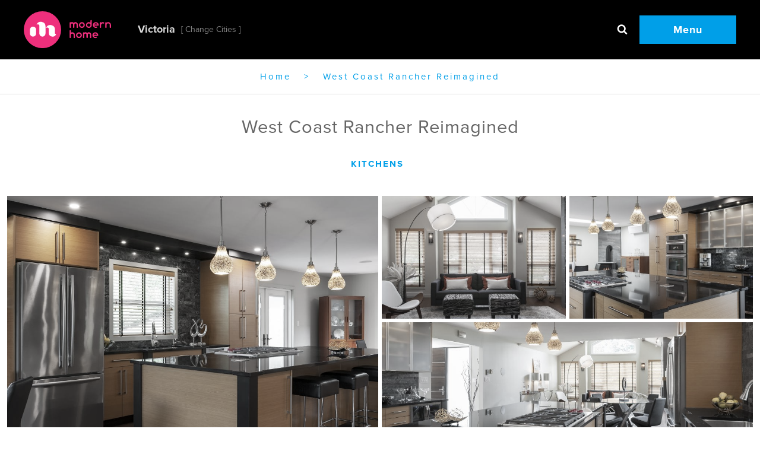

--- FILE ---
content_type: text/html; charset=UTF-8
request_url: https://victoria.modernhomemag.ca/west-coast-rancher-reimagined/
body_size: 15021
content:
<!doctype html>
<!--[if lt IE 7]><html lang="en-US" class="lt-ie9 lt-ie8 lt-ie7"><![endif]-->
<!--[if (IE 7)&!(IEMobile)]><html lang="en-US" class="lt-ie9 lt-ie8"><![endif]-->
<!--[if (IE 8)&!(IEMobile)]><html lang="en-US" class="lt-ie9"><![endif]-->
<!--[if gt IE 8]><!--> <html lang="en-US"><!--<![endif]-->

<head>
  <meta charset="utf-8">
<script type="text/javascript">
/* <![CDATA[ */
var gform;gform||(document.addEventListener("gform_main_scripts_loaded",function(){gform.scriptsLoaded=!0}),document.addEventListener("gform/theme/scripts_loaded",function(){gform.themeScriptsLoaded=!0}),window.addEventListener("DOMContentLoaded",function(){gform.domLoaded=!0}),gform={domLoaded:!1,scriptsLoaded:!1,themeScriptsLoaded:!1,isFormEditor:()=>"function"==typeof InitializeEditor,callIfLoaded:function(o){return!(!gform.domLoaded||!gform.scriptsLoaded||!gform.themeScriptsLoaded&&!gform.isFormEditor()||(gform.isFormEditor()&&console.warn("The use of gform.initializeOnLoaded() is deprecated in the form editor context and will be removed in Gravity Forms 3.1."),o(),0))},initializeOnLoaded:function(o){gform.callIfLoaded(o)||(document.addEventListener("gform_main_scripts_loaded",()=>{gform.scriptsLoaded=!0,gform.callIfLoaded(o)}),document.addEventListener("gform/theme/scripts_loaded",()=>{gform.themeScriptsLoaded=!0,gform.callIfLoaded(o)}),window.addEventListener("DOMContentLoaded",()=>{gform.domLoaded=!0,gform.callIfLoaded(o)}))},hooks:{action:{},filter:{}},addAction:function(o,r,e,t){gform.addHook("action",o,r,e,t)},addFilter:function(o,r,e,t){gform.addHook("filter",o,r,e,t)},doAction:function(o){gform.doHook("action",o,arguments)},applyFilters:function(o){return gform.doHook("filter",o,arguments)},removeAction:function(o,r){gform.removeHook("action",o,r)},removeFilter:function(o,r,e){gform.removeHook("filter",o,r,e)},addHook:function(o,r,e,t,n){null==gform.hooks[o][r]&&(gform.hooks[o][r]=[]);var d=gform.hooks[o][r];null==n&&(n=r+"_"+d.length),gform.hooks[o][r].push({tag:n,callable:e,priority:t=null==t?10:t})},doHook:function(r,o,e){var t;if(e=Array.prototype.slice.call(e,1),null!=gform.hooks[r][o]&&((o=gform.hooks[r][o]).sort(function(o,r){return o.priority-r.priority}),o.forEach(function(o){"function"!=typeof(t=o.callable)&&(t=window[t]),"action"==r?t.apply(null,e):e[0]=t.apply(null,e)})),"filter"==r)return e[0]},removeHook:function(o,r,t,n){var e;null!=gform.hooks[o][r]&&(e=(e=gform.hooks[o][r]).filter(function(o,r,e){return!!(null!=n&&n!=o.tag||null!=t&&t!=o.priority)}),gform.hooks[o][r]=e)}});
/* ]]> */
</script>

  <meta http-equiv="x-ua-compatible" content="ie=edge">
  <meta name="viewport" content="width=device-width, initial-scale=1">
  <style type="text/css">
    h1,
    h2,
    h3,
    h4,
    h5,
    h6,
    p,
    li,
    pre,
    blockquote,
    a,
    time,
    span,
    input,
    button,
    img {
      opacity: 0;
    }

    .mobile-primary-nav {
      position: fixed;
      right: 0%;
      -moz-transform: translateX(100%);
      -ms-transform: translateX(100%);
      -webkit-transform: translateX(100%);
      transform: translateX(100%);
    }

    #loader {
      -webkit-transform: translateX(100%);
      transform: translateX(100%);
    }

    .type-post.list img {
      min-width: 100%;
      display: block;
    }

    .slider .item {
      float: left;
    }

    .lazyload {
      -webkit-filter: sepia(50%);
      filter: sepia(50%);
    }

    select[name="site-switcher"] {
      border: 0;
      opacity: 0;
    }
  </style>
  
    <script>
    !function(){for(var n=0,i=["webkit","moz"],e=0;e<i.length&&!window.requestAnimationFrame;++e)window.requestAnimationFrame=window[i[e]+"RequestAnimationFrame"],window.cancelAnimationFrame=window[i[e]+"CancelAnimationFrame"]||window[i[e]+"CancelRequestAnimationFrame"];window.requestAnimationFrame||(window.requestAnimationFrame=function(i){var e=(new Date).getTime(),a=Math.max(0,16-(e-n)),o=window.setTimeout(function(){i(e+a)},a);return n=e+a,o}),window.cancelAnimationFrame||(window.cancelAnimationFrame=function(n){clearTimeout(n)})}();

function loadCSS(e,n,o,t){"use strict";var d=window.document.createElement("link"),i=n||window.document.getElementsByTagName("script")[0],r=window.document.styleSheets;return d.rel="stylesheet",d.href=e,d.media="only x",t&&(d.onload=t),i.parentNode.insertBefore(d,i),d.onloadcssdefined=function(e){for(var n,o=0;o<r.length;o++)r[o].href&&r[o].href===d.href&&(n=!0);n?e():setTimeout(function(){d.onloadcssdefined(e)})},d.onloadcssdefined(function(){d.media=o||"screen"}),d}
    </script>
  <meta name='robots' content='index, follow, max-image-preview:large, max-snippet:-1, max-video-preview:-1' />
	<style>img:is([sizes="auto" i], [sizes^="auto," i]) { contain-intrinsic-size: 3000px 1500px }</style>
	
	<!-- This site is optimized with the Yoast SEO plugin v24.7 - https://yoast.com/wordpress/plugins/seo/ -->
	<title>West Coast Rancher Reimagined &#8211; Modern Home Magazine</title>
	<link rel="canonical" href="https://victoria.modernhomemag.ca/west-coast-rancher-reimagined/" />
	<meta property="og:locale" content="en_US" />
	<meta property="og:type" content="article" />
	<meta property="og:title" content="West Coast Rancher Reimagined &#8211; Modern Home Magazine" />
	<meta property="og:description" content="&nbsp; &nbsp; &nbsp; &nbsp;" />
	<meta property="og:url" content="https://victoria.modernhomemag.ca/west-coast-rancher-reimagined/" />
	<meta property="og:site_name" content="Modern Home Magazine" />
	<meta property="article:published_time" content="2017-03-31T19:44:45+00:00" />
	<meta property="article:modified_time" content="2024-04-06T05:39:50+00:00" />
	<meta property="og:image" content="https://victoria.modernhomemag.ca/wp-content/uploads/2017/03/EFP0128-980x652.jpg" />
	<meta property="og:image:width" content="980" />
	<meta property="og:image:height" content="652" />
	<meta property="og:image:type" content="image/jpeg" />
	<meta name="author" content="Jody Beck" />
	<meta name="twitter:card" content="summary_large_image" />
	<meta name="twitter:image" content="https://victoria.modernhomemag.ca/app/uploads/2017/03/EFP0128.jpg" />
	<meta name="twitter:label1" content="Written by" />
	<meta name="twitter:data1" content="Jody Beck" />
	<script type="application/ld+json" class="yoast-schema-graph">{"@context":"https://schema.org","@graph":[{"@type":"WebPage","@id":"https://victoria.modernhomemag.ca/west-coast-rancher-reimagined/","url":"https://victoria.modernhomemag.ca/west-coast-rancher-reimagined/","name":"West Coast Rancher Reimagined &#8211; Modern Home Magazine","isPartOf":{"@id":"https://victoria.modernhomemag.ca/#website"},"datePublished":"2017-03-31T19:44:45+00:00","dateModified":"2024-04-06T05:39:50+00:00","author":{"@id":"https://victoria.modernhomemag.ca/#/schema/person/3822407ac94688e3169e4d9f2bd06d0b"},"breadcrumb":{"@id":"https://victoria.modernhomemag.ca/west-coast-rancher-reimagined/#breadcrumb"},"inLanguage":"en-US","potentialAction":[{"@type":"ReadAction","target":["https://victoria.modernhomemag.ca/west-coast-rancher-reimagined/"]}]},{"@type":"BreadcrumbList","@id":"https://victoria.modernhomemag.ca/west-coast-rancher-reimagined/#breadcrumb","itemListElement":[{"@type":"ListItem","position":1,"name":"Home","item":"https://victoria.modernhomemag.ca/"},{"@type":"ListItem","position":2,"name":"West Coast Rancher Reimagined"}]},{"@type":"WebSite","@id":"https://victoria.modernhomemag.ca/#website","url":"https://victoria.modernhomemag.ca/","name":"Modern Home Magazine","description":"A magazine featuring interior design projects, architecture and landscape design in Western Canada","potentialAction":[{"@type":"SearchAction","target":{"@type":"EntryPoint","urlTemplate":"https://victoria.modernhomemag.ca/search/{search_term_string}"},"query-input":{"@type":"PropertyValueSpecification","valueRequired":true,"valueName":"search_term_string"}}],"inLanguage":"en-US"},{"@type":"Person","@id":"https://victoria.modernhomemag.ca/#/schema/person/3822407ac94688e3169e4d9f2bd06d0b","name":"Jody Beck"}]}</script>
	<!-- / Yoast SEO plugin. -->


<link rel='dns-prefetch' href='//stats.wp.com' />
<script id="loadcss">
        var scripts = [];
      scripts.push('/wp-includes/css/dist/block-library/style.min.css');scripts.push('');scripts.push('');scripts.push('/wp-includes/js/mediaelement/wp-mediaelement.min.css');scripts.push('');scripts.push('');scripts.push('https://victoria.modernhomemag.ca/wp-content/mu-plugins/vendor/wpex/godaddy-launch/includes/Dependencies/GoDaddy/Styles/build/latest.css');scripts.push('https://victoria.modernhomemag.ca/wp-content/themes/mhv-2025/dist/styles/main.css');
        var asyncLoadCss = function() {for (var c in scripts) loadCSS( scripts[c], document.getElementById("loadcss") );};
        window.requestAnimationFrame(asyncLoadCss);
      </script>
      	<style>img#wpstats{display:none}</style>
		<link rel="icon" href="https://victoria.modernhomemag.ca/wp-content/uploads/2015/12/cropped-favicon-100x100.png" sizes="32x32" />
<link rel="icon" href="https://victoria.modernhomemag.ca/wp-content/uploads/2015/12/cropped-favicon-200x200.png" sizes="192x192" />
<link rel="apple-touch-icon" href="https://victoria.modernhomemag.ca/wp-content/uploads/2015/12/cropped-favicon-200x200.png" />
<meta name="msapplication-TileImage" content="https://victoria.modernhomemag.ca/wp-content/uploads/2015/12/cropped-favicon-309x309.png" />
  <noscript>
    <link rel="stylesheet" href="https://victoria.modernhomemag.ca/wp-content/themes/mhv-2025/dist/styles/main.css" media="screen">
    <style type="text/css">
      h1,
      h2,
      h3,
      h4,
      h5,
      h6,
      p,
      li,
      pre,
      blockquote,
      a,
      time,
      span,
      input,
      button,
      img {
        opacity: 1 !important;
      }
    </style>
  </noscript>
  <!--[if lt IE 9]>
    <script src="//cdnjs.cloudflare.com/ajax/libs/html5shiv/3.7.2/html5shiv.min.js"></script>
  <![endif]-->
  <script src="https://victoria.modernhomemag.ca/wp-content/themes/mhv-2025/vendor/lazysizes/lazysizes.min.js" defer async></script>
  <script src="https://victoria.modernhomemag.ca/wp-content/themes/mhv-2025/vendor/lazysizes/plugins/bgset/ls.bgset.min.js" defer async></script>
  <script id="mcjs">
    ! function(c, h, i, m, p) {
      m = c.createElement(h), p = c.getElementsByTagName(h)[0], m.async = 1, m.src = i, p.parentNode.insertBefore(m, p)
    }(document, "script", "https://chimpstatic.com/mcjs-connected/js/users/f8503ad4515af481edf2321fd/8caa320e18bd47b0384ed9f12.js");
  </script>
</head>
<body data-rsssl=1 class="wp-singular post-template-default single single-post postid-22471 single-format-standard wp-theme-mhv-2025 west-coast-rancher-reimagined not-front">
  <!--[if lt IE 9]>
      <div class="alert alert-warning">
        You are using an <strong>outdated</strong> browser. Please <a href="http://browsehappy.com/">upgrade your browser</a> to improve your experience.      </div>
  <![endif]-->
  <div class="l-page" role="document">
    <header class="l-region--header" role="banner">
  <div class="navbar-logo">
    <a class="navbar-brand" href="https://victoria.modernhomemag.ca/">
      <img width="147" class="logo-desktop" src="https://victoria.modernhomemag.ca/wp-content/themes/mhv-2025/dist/images/logo.svg" alt="Logo" />
      <img width="80" class="logo-mobile" src="https://victoria.modernhomemag.ca/wp-content/themes/mhv-2025/dist/images/logo-mobile.png" alt="Logo" />
    </a>
    <div class="site-switcher">
      <select name="site-switcher" class="site-switcher__select" aria-label="Select a city">
                              <option value="https://victoria.modernhomemag.ca" selected="selected">Victoria</option>
                                        <option value="https://vancouver.modernhomemag.ca" >Vancouver</option>
                                          </select>
    </div>
  </div>
  <div class="navbar-menu">
    <div class="search">
  <a class="search-box search-toggle" href="#"><i class="icon-search-find"></i></a>
  <form role="search" method="get" class="search-form form-inline" action="https://victoria.modernhomemag.ca/">
    <div class="input-group">
      <input type="search" value="" name="s" class="search-field form-control" placeholder="Search and be inspired">
      <button type="submit" class="search-submit search-box"><i class="icon-search-find"></i></button>
    </div>
  </form>
</div>
    <a class="menu-toggle" href="#mobile-primary-nav">Menu</a>
  </div>
</header>
<div id="breadcrumbs"><span><span><a href="https://victoria.modernhomemag.ca/">Home</a></span> &gt; <span class="breadcrumb_last" aria-current="page">West Coast Rancher Reimagined</span></span></div>
            <main class="main" role="main">
          
<header class="back">
  <div class="wrap">
          <h1>West Coast Rancher Reimagined</h1>
              <div class="tags">
          <a class="tag" href="https://victoria.modernhomemag.ca/tag/kitchens/">kitchens</a>
      </div>              </div>
</header>    <div class="gallery">
    <a class="item item-first" href="https://victoria.modernhomemag.ca/wp-content/uploads/2017/03/EFP9952-1024x682.jpg">
      <picture class="foreground bg"><!--[if IE 9]><video style="display: none;"><![endif]-->
<source data-srcset="https://victoria.modernhomemag.ca/wp-content/uploads/2017/03/EFP9952-250x250.jpg" media="(max-width:480px)">
<source data-srcset="https://victoria.modernhomemag.ca/wp-content/uploads/2017/03/EFP9952-250x250.jpg" media="(max-width:767px)">
<source data-srcset="https://victoria.modernhomemag.ca/wp-content/uploads/2017/03/EFP9952-500x500.jpg" media="(max-width:960px)">
<source data-srcset="https://victoria.modernhomemag.ca/wp-content/uploads/2017/03/EFP9952-500x500.jpg" media="(max-width:1024px)">
<source data-srcset="https://victoria.modernhomemag.ca/wp-content/uploads/2017/03/EFP9952-1000x1000.jpg" media="(max-width:1439px)">
<source data-srcset="https://victoria.modernhomemag.ca/wp-content/uploads/2017/03/EFP9952-1000x1000.jpg" media="(max-width:1900px)">
<source data-srcset="https://victoria.modernhomemag.ca/wp-content/uploads/2017/03/EFP9952-1000x1000.jpg" media="(min-width:1901px)">
<!--[if IE 9]></video><![endif]-->
<img src="[data-uri]" alt="image" title="" class="lazyload"></picture>
    </a>
                <div class="items item-second">
        <div class="top">
                                  <a class="item item-1" href="https://victoria.modernhomemag.ca/wp-content/uploads/2017/03/EFP9927-1024x681.jpg">
              <picture class="foreground bg"><!--[if IE 9]><video style="display: none;"><![endif]-->
<source data-srcset="https://victoria.modernhomemag.ca/wp-content/uploads/2017/03/EFP9927-100x100.jpg" media="(max-width:480px)">
<source data-srcset="https://victoria.modernhomemag.ca/wp-content/uploads/2017/03/EFP9927-100x100.jpg" media="(max-width:767px)">
<source data-srcset="https://victoria.modernhomemag.ca/wp-content/uploads/2017/03/EFP9927-250x250.jpg" media="(max-width:960px)">
<source data-srcset="https://victoria.modernhomemag.ca/wp-content/uploads/2017/03/EFP9927-500x500.jpg" media="(max-width:1024px)">
<source data-srcset="https://victoria.modernhomemag.ca/wp-content/uploads/2017/03/EFP9927-500x500.jpg" media="(max-width:1439px)">
<source data-srcset="https://victoria.modernhomemag.ca/wp-content/uploads/2017/03/EFP9927-500x500.jpg" media="(max-width:1900px)">
<source data-srcset="https://victoria.modernhomemag.ca/wp-content/uploads/2017/03/EFP9927-500x500.jpg" media="(min-width:1901px)">
<!--[if IE 9]></video><![endif]-->
<img src="[data-uri]" alt="image" title="" class="lazyload"></picture>
            </a>
                                  <a class="item item-2" href="https://victoria.modernhomemag.ca/wp-content/uploads/2017/03/EFP0060-1024x682.jpg">
              <picture class="foreground bg"><!--[if IE 9]><video style="display: none;"><![endif]-->
<source data-srcset="https://victoria.modernhomemag.ca/wp-content/uploads/2017/03/EFP0060-100x100.jpg" media="(max-width:480px)">
<source data-srcset="https://victoria.modernhomemag.ca/wp-content/uploads/2017/03/EFP0060-100x100.jpg" media="(max-width:767px)">
<source data-srcset="https://victoria.modernhomemag.ca/wp-content/uploads/2017/03/EFP0060-250x250.jpg" media="(max-width:960px)">
<source data-srcset="https://victoria.modernhomemag.ca/wp-content/uploads/2017/03/EFP0060-500x500.jpg" media="(max-width:1024px)">
<source data-srcset="https://victoria.modernhomemag.ca/wp-content/uploads/2017/03/EFP0060-500x500.jpg" media="(max-width:1439px)">
<source data-srcset="https://victoria.modernhomemag.ca/wp-content/uploads/2017/03/EFP0060-500x500.jpg" media="(max-width:1900px)">
<source data-srcset="https://victoria.modernhomemag.ca/wp-content/uploads/2017/03/EFP0060-500x500.jpg" media="(min-width:1901px)">
<!--[if IE 9]></video><![endif]-->
<img src="[data-uri]" alt="image" title="" class="lazyload"></picture>
            </a>
                    </div>
                      <div class="bottom">
                                        <a class="item" href="https://victoria.modernhomemag.ca/wp-content/uploads/2017/03/EFP0128-1024x681.jpg">
                <picture class="foreground bg"><!--[if IE 9]><video style="display: none;"><![endif]-->
<source data-srcset="https://victoria.modernhomemag.ca/wp-content/uploads/2017/03/EFP0128-250x125.jpg" media="(max-width:480px)">
<source data-srcset="https://victoria.modernhomemag.ca/wp-content/uploads/2017/03/EFP0128-250x125.jpg" media="(max-width:767px)">
<source data-srcset="https://victoria.modernhomemag.ca/wp-content/uploads/2017/03/EFP0128-1000x500.jpg" media="(max-width:960px)">
<source data-srcset="https://victoria.modernhomemag.ca/wp-content/uploads/2017/03/EFP0128-1000x500.jpg" media="(max-width:1024px)">
<source data-srcset="https://victoria.modernhomemag.ca/wp-content/uploads/2017/03/EFP0128-1000x500.jpg" media="(max-width:1439px)">
<source data-srcset="https://victoria.modernhomemag.ca/wp-content/uploads/2017/03/EFP0128-1000x500.jpg" media="(max-width:1900px)">
<source data-srcset="https://victoria.modernhomemag.ca/wp-content/uploads/2017/03/EFP0128-1000x500.jpg" media="(min-width:1901px)">
<!--[if IE 9]></video><![endif]-->
<img src="[data-uri]" alt="image" title="" class="lazyload"></picture>
              </a>
                        </div>
                </div>
          </div>
<article class="post-22471 post type-post status-publish format-standard hentry category-home-tours tag-kitchens hashtag-bath hashtag-decora-tile hashtag-furniture hashtag-harbour-city-kitchens hashtag-kitchen hashtag-step-one-design">
  <!-- <div class="entry-content sharing"> -->
   <!--  </div> -->
    
<div class="entry-content ">
  <p style="text-align: center;">Article by <a href="https://twitter.com/Michelleheslop4" target="_blank" rel="noopener">Michelle Heslop</a>. Photos by <a href="http://www.jodybeckphotography.com/" target="_blank" rel="noopener">Jody Beck</a>.</p>
<p>With their solid construction and efficient use of space, there&#8217;s a lot to love about single-story ranchers. A renewed interest in these low-slung homes has people drawn to their minimalist sensibility and one-floor living that allows them to age in place without downsizing. However, one glance at the tiny windows and claustrophobic rooms will tell you that these dated beauties have plenty to improve. Faced with pink walls, dated light fixtures and a dark European style kitchen, this retired couple wanted to step outside the design box to usher their rancher into the 21st-century. The style-savvy pair turned to Lisa Dunsmuir at <a href="http://www.steponedesign.ca/" target="_blank" rel="noopener">Step One Design</a> and <a href="http://harbourcitykitchens.com/" target="_blank" rel="noopener">Harbour City Kitchens</a> to help them transform their 2100-square-feet of main floor living.</p>
</div>
<div class="entry-content single-image wide">
  <figure>
    <picture class=""><!--[if IE 9]><video style="display: none;"><![endif]-->
<source data-srcset="https://victoria.modernhomemag.ca/wp-content/uploads/2017/03/EFP0184-667x1002.jpg" media="(max-width:480px)">
<source data-srcset="https://victoria.modernhomemag.ca/wp-content/uploads/2017/03/EFP0184-667x1002.jpg" media="(max-width:767px)">
<source data-srcset="https://victoria.modernhomemag.ca/wp-content/uploads/2017/03/EFP0184-960x1443.jpg" media="(max-width:960px)">
<source data-srcset="https://victoria.modernhomemag.ca/wp-content/uploads/2017/03/EFP0184-1024x1539.jpg" media="(max-width:1024px)">
<source data-srcset="https://victoria.modernhomemag.ca/wp-content/uploads/2017/03/EFP0184-1024x1539.jpg" media="(max-width:1439px)">
<source data-srcset="https://victoria.modernhomemag.ca/wp-content/uploads/2017/03/EFP0184-1024x1539.jpg" media="(max-width:1900px)">
<source data-srcset="https://victoria.modernhomemag.ca/wp-content/uploads/2017/03/EFP0184-1024x1539.jpg" media="(min-width:1901px)">
<!--[if IE 9]></video><![endif]-->
<img src="[data-uri]" alt="image" title="" class="lazyload"></picture>
      </figure>
</div>

<div class="entry-content ">
  <p>Set in a beautiful location surrounded by trees, the first step was to bring down walls to reunite the home with natural light. Dunsmuir describes the homeowners as the perfect clients: &#8220;full of energy, youthfulness and willing to think outside the box. I appreciated their design sensibility and willingness to take a leap because their house was really in need of some love. Our goal was to create a warmth and energy suitable for clients accustomed to a more traditional style but ready to experiment with a more modern open concept.&#8221;</p>
</div>
<section class="content-block buttons ">
  <div class="entry-content">
            <div class="btn-layout-wrap">
                  <a class="btn"  target='_blank' href="http://harbourcitykitchens.com/" >Visit Harbour City Kitchens</a>              </div>
  </div>
</section>
<div class="entry-content single-image wide">
  <figure>
    <picture class=""><!--[if IE 9]><video style="display: none;"><![endif]-->
<source data-srcset="https://victoria.modernhomemag.ca/wp-content/uploads/2017/03/EFP0319-667x444.jpg" media="(max-width:480px)">
<source data-srcset="https://victoria.modernhomemag.ca/wp-content/uploads/2017/03/EFP0319-667x444.jpg" media="(max-width:767px)">
<source data-srcset="https://victoria.modernhomemag.ca/wp-content/uploads/2017/03/EFP0319-960x639.jpg" media="(max-width:960px)">
<source data-srcset="https://victoria.modernhomemag.ca/wp-content/uploads/2017/03/EFP0319-1024x681.jpg" media="(max-width:1024px)">
<source data-srcset="https://victoria.modernhomemag.ca/wp-content/uploads/2017/03/EFP0319-1024x681.jpg" media="(max-width:1439px)">
<source data-srcset="https://victoria.modernhomemag.ca/wp-content/uploads/2017/03/EFP0319-1024x681.jpg" media="(max-width:1900px)">
<source data-srcset="https://victoria.modernhomemag.ca/wp-content/uploads/2017/03/EFP0319-1024x681.jpg" media="(min-width:1901px)">
<!--[if IE 9]></video><![endif]-->
<img src="[data-uri]" alt="image" title="" class="lazyload"></picture>
      </figure>
</div>

<div class="entry-content ">
  <p>To create drama and a wow-factor welcome, Dunsmuir designed a spacious and inviting entrance in natural materials including frosted glass door panels to let in diffused natural light without compromising privacy and a unique fireplace and surround built into the storage unit by Harbour City Kitchens. To visually distinguish the entrance in the open plan, in lieu of an entry carpet, Dunsmuir incorporated a tile inlay in the wood flooring. The entry fireplace was a unique move to provide a warm welcome and enhance the home&#8217;s sense of warmth that the clients requested.</p>
</div>
<div class="entry-content single-image wide">
  <figure>
    <picture class=""><!--[if IE 9]><video style="display: none;"><![endif]-->
<source data-srcset="https://victoria.modernhomemag.ca/wp-content/uploads/2017/03/FalaisePl1008_3-667x500.jpg" media="(max-width:480px)">
<source data-srcset="https://victoria.modernhomemag.ca/wp-content/uploads/2017/03/FalaisePl1008_3-667x500.jpg" media="(max-width:767px)">
<source data-srcset="https://victoria.modernhomemag.ca/wp-content/uploads/2017/03/FalaisePl1008_3-960x720.jpg" media="(max-width:960px)">
<source data-srcset="https://victoria.modernhomemag.ca/wp-content/uploads/2017/03/FalaisePl1008_3-1024x768.jpg" media="(max-width:1024px)">
<source data-srcset="https://victoria.modernhomemag.ca/wp-content/uploads/2017/03/FalaisePl1008_3-1024x768.jpg" media="(max-width:1439px)">
<source data-srcset="https://victoria.modernhomemag.ca/wp-content/uploads/2017/03/FalaisePl1008_3-1024x768.jpg" media="(max-width:1900px)">
<source data-srcset="https://victoria.modernhomemag.ca/wp-content/uploads/2017/03/FalaisePl1008_3-1024x768.jpg" media="(min-width:1901px)">
<!--[if IE 9]></video><![endif]-->
<img src="[data-uri]" alt="image" title="" class="lazyload"></picture>
      </figure>
</div>
<div class="entry-content single-image wide">
  <figure>
    <picture class=""><!--[if IE 9]><video style="display: none;"><![endif]-->
<source data-srcset="https://victoria.modernhomemag.ca/wp-content/uploads/2017/03/EFP0128-667x444.jpg" media="(max-width:480px)">
<source data-srcset="https://victoria.modernhomemag.ca/wp-content/uploads/2017/03/EFP0128-667x444.jpg" media="(max-width:767px)">
<source data-srcset="https://victoria.modernhomemag.ca/wp-content/uploads/2017/03/EFP0128-960x639.jpg" media="(max-width:960px)">
<source data-srcset="https://victoria.modernhomemag.ca/wp-content/uploads/2017/03/EFP0128-1024x681.jpg" media="(max-width:1024px)">
<source data-srcset="https://victoria.modernhomemag.ca/wp-content/uploads/2017/03/EFP0128-1024x681.jpg" media="(max-width:1439px)">
<source data-srcset="https://victoria.modernhomemag.ca/wp-content/uploads/2017/03/EFP0128-1024x681.jpg" media="(max-width:1900px)">
<source data-srcset="https://victoria.modernhomemag.ca/wp-content/uploads/2017/03/EFP0128-1024x681.jpg" media="(min-width:1901px)">
<!--[if IE 9]></video><![endif]-->
<img src="[data-uri]" alt="image" title="" class="lazyload"></picture>
      </figure>
</div>

<div class="entry-content ">
  <div class="freebirdFormviewerViewItemsItemItemHeader">Conceptually speaking, the couple wanted to create a contemporary space with subtle touches of Asian influence, particularly in the kitchen with a teak and black marble pairing. &#8220;Lisa provided us with concept drawings which got us started with cabinets and millwork,&#8221; says <a href="http://harbourcitykitchens.com/about-us/" target="_blank" rel="noopener">Antony Scott</a> from <a href="http://harbourcitykitchens.com/" target="_blank" rel="noopener">Harbour City Kitchens.</a> We are always very involved in the design process because, like any reno, unforeseen challenges surface along the way — appliance specs, layout, plumbing. Assembling all the various pieces often means we have to rearrange elements in order to fit it all together to create a natural flow. For this project, we used Cabinet Vision software which produces a final confirmation drawing that helps instill client confidence.&#8221;</div>
</div>
<div class="entry-content single-image wide">
  <figure>
    <picture class=""><!--[if IE 9]><video style="display: none;"><![endif]-->
<source data-srcset="https://victoria.modernhomemag.ca/wp-content/uploads/2017/03/EFP9967-667x1018.jpg" media="(max-width:480px)">
<source data-srcset="https://victoria.modernhomemag.ca/wp-content/uploads/2017/03/EFP9967-667x1018.jpg" media="(max-width:767px)">
<source data-srcset="https://victoria.modernhomemag.ca/wp-content/uploads/2017/03/EFP9967-960x1466.jpg" media="(max-width:960px)">
<source data-srcset="https://victoria.modernhomemag.ca/wp-content/uploads/2017/03/EFP9967-1024x1564.jpg" media="(max-width:1024px)">
<source data-srcset="https://victoria.modernhomemag.ca/wp-content/uploads/2017/03/EFP9967-1024x1564.jpg" media="(max-width:1439px)">
<source data-srcset="https://victoria.modernhomemag.ca/wp-content/uploads/2017/03/EFP9967-1024x1564.jpg" media="(max-width:1900px)">
<source data-srcset="https://victoria.modernhomemag.ca/wp-content/uploads/2017/03/EFP9967-1024x1564.jpg" media="(min-width:1901px)">
<!--[if IE 9]></video><![endif]-->
<img src="[data-uri]" alt="image" title="" class="lazyload"></picture>
      </figure>
</div>

<div class="entry-content ">
  <p>Eschewing the quintessential west coast white kitchen cabinetry for a more timeless colour palette, the couple paired horizontal grain teak cabinets with Cambrian Black Quartz countertops for a classic feel with a contemporary edge. Black Zebrano marble backsplash runs the height of the wall for visual impact. &#8220;All the home&#8217;s elements were selected to reflect the dynamic personalities of the clients,&#8221; says Dunsmuir.</p>
</div>
<div class="entry-content single-image wide">
  <figure>
    <picture class=""><!--[if IE 9]><video style="display: none;"><![endif]-->
<source data-srcset="https://victoria.modernhomemag.ca/wp-content/uploads/2017/03/EFP9952-667x444.jpg" media="(max-width:480px)">
<source data-srcset="https://victoria.modernhomemag.ca/wp-content/uploads/2017/03/EFP9952-667x444.jpg" media="(max-width:767px)">
<source data-srcset="https://victoria.modernhomemag.ca/wp-content/uploads/2017/03/EFP9952-960x639.jpg" media="(max-width:960px)">
<source data-srcset="https://victoria.modernhomemag.ca/wp-content/uploads/2017/03/EFP9952-1024x682.jpg" media="(max-width:1024px)">
<source data-srcset="https://victoria.modernhomemag.ca/wp-content/uploads/2017/03/EFP9952-1024x682.jpg" media="(max-width:1439px)">
<source data-srcset="https://victoria.modernhomemag.ca/wp-content/uploads/2017/03/EFP9952-1024x682.jpg" media="(max-width:1900px)">
<source data-srcset="https://victoria.modernhomemag.ca/wp-content/uploads/2017/03/EFP9952-1024x682.jpg" media="(min-width:1901px)">
<!--[if IE 9]></video><![endif]-->
<img src="[data-uri]" alt="image" title="" class="lazyload"></picture>
      </figure>
</div>

<div class="entry-content ">
  <p>&#8220;The clients wanted a kitchen built to last so we used birch plywood box construction cabinets and dovetailed maple for the drawers. The owners wanted to go with high-end cases and hardware so we used quarter cut teak that we put together horizontally. We built an engineered veneer door with painted black accents on the kicks, island posts and crown moulding for visual impact,&#8221; adds Scott.</p>
</div>
<div class="entry-content single-image wide">
  <figure>
    <picture class=""><!--[if IE 9]><video style="display: none;"><![endif]-->
<source data-srcset="https://victoria.modernhomemag.ca/wp-content/uploads/2017/03/EFP9880-667x444.jpg" media="(max-width:480px)">
<source data-srcset="https://victoria.modernhomemag.ca/wp-content/uploads/2017/03/EFP9880-667x444.jpg" media="(max-width:767px)">
<source data-srcset="https://victoria.modernhomemag.ca/wp-content/uploads/2017/03/EFP9880-960x639.jpg" media="(max-width:960px)">
<source data-srcset="https://victoria.modernhomemag.ca/wp-content/uploads/2017/03/EFP9880-1024x681.jpg" media="(max-width:1024px)">
<source data-srcset="https://victoria.modernhomemag.ca/wp-content/uploads/2017/03/EFP9880-1024x681.jpg" media="(max-width:1439px)">
<source data-srcset="https://victoria.modernhomemag.ca/wp-content/uploads/2017/03/EFP9880-1024x681.jpg" media="(max-width:1900px)">
<source data-srcset="https://victoria.modernhomemag.ca/wp-content/uploads/2017/03/EFP9880-1024x681.jpg" media="(min-width:1901px)">
<!--[if IE 9]></video><![endif]-->
<img src="[data-uri]" alt="image" title="" class="lazyload"></picture>
      </figure>
</div>

<div class="entry-content ">
  <p>Exposed wood beams emphasize the living area&#8217;s vaulted ceilings and bring a rustic quality to the contemporary living area. Scott built a wood mantel to tie in with the ceiling beams and create a display space that would overshadow the tv area.</p>
</div>
<div class="entry-content single-image wide">
  <figure>
    <picture class=""><!--[if IE 9]><video style="display: none;"><![endif]-->
<source data-srcset="https://victoria.modernhomemag.ca/wp-content/uploads/2017/03/EFP0143-667x444.jpg" media="(max-width:480px)">
<source data-srcset="https://victoria.modernhomemag.ca/wp-content/uploads/2017/03/EFP0143-667x444.jpg" media="(max-width:767px)">
<source data-srcset="https://victoria.modernhomemag.ca/wp-content/uploads/2017/03/EFP0143-960x639.jpg" media="(max-width:960px)">
<source data-srcset="https://victoria.modernhomemag.ca/wp-content/uploads/2017/03/EFP0143-1024x681.jpg" media="(max-width:1024px)">
<source data-srcset="https://victoria.modernhomemag.ca/wp-content/uploads/2017/03/EFP0143-1024x681.jpg" media="(max-width:1439px)">
<source data-srcset="https://victoria.modernhomemag.ca/wp-content/uploads/2017/03/EFP0143-1024x681.jpg" media="(max-width:1900px)">
<source data-srcset="https://victoria.modernhomemag.ca/wp-content/uploads/2017/03/EFP0143-1024x681.jpg" media="(min-width:1901px)">
<!--[if IE 9]></video><![endif]-->
<img src="[data-uri]" alt="image" title="" class="lazyload"></picture>
      </figure>
</div>

<div class="entry-content ">
  <p>Scott concludes that &#8220;the results really exceeded the client&#8217;s vision — we managed to attain the modern look they wanted with the warmth of natural elements — overall, the project was a success.&#8221;</p>
</div>
<section class="content-block buttons ">
  <div class="entry-content">
            <div class="btn-layout-wrap">
                  <a class="btn"  target='_blank' href="http://harbourcitykitchens.com/" >Visit Harbour City Kitchens</a>              <a class="btn"   href="tel:250.652.5200" >250.652.5200</a>              </div>
  </div>
</section>

<div class="entry-content ">
  <ul>
<li>Kitchen and Millwork: <a href="http://harbourcitykitchens.com/" target="_blank" rel="noopener">Harbour City Kitchens</a></li>
<li>Interior Design: Lisa Dunsmuir, <a href="http://www.steponedesign.ca/about-lisa-dunsmuir-interior-designer-victoria-bc/" target="_blank" rel="noopener">Step One Design</a></li>
<li>Countertops: <a href="http://floform.com/" target="_blank" rel="noopener">Floform</a></li>
<li>Kitchen fixtures: <a href="http://www.theensuitevictoria.com/" target="_blank" rel="noopener">The Ensuite Bath &amp; Kitchen Centre</a></li>
<li>Appliances: <a href="http://www.trailappliances.com/" target="_blank" rel="noopener">Trail Appliances</a></li>
<li>Flooring: <a href="http://fuzzywuzzycarpets.ca/" target="_blank" rel="noopener">Fuzzy Wuzzy Carpets</a></li>
<li>Lighting: <a href="http://mclarenlighting.com/" target="_blank" rel="noopener">Mclaren Lighting</a></li>
<li>Stools: <a href="http://scandesigns.com/" target="_blank" rel="noopener">Scan Designs</a></li>
<li>Backsplash Tile: <a href="https://www.decoratile.com/" target="_blank" rel="noopener">Decora Tile</a></li>
<li>Living Room Fireplace: <a href="https://arkathome.ca/" target="_blank" rel="noopener">Ark at Home</a></li>
<li>Mantle: <a href="http://harbourcitykitchens.com/" target="_blank" rel="noopener">Harbour City Kitchens</a></li>
<li>Fireplace Tile: <a href="https://www.decoratile.com/" target="_blank" rel="noopener">Decora Tile</a></li>
<li>Front Entry Fireplace: <a href="https://arkathome.ca/" target="_blank" rel="noopener">Ark at Home</a></li>
<li>Tile: <a href="https://www.decoratile.com/" target="_blank" rel="noopener">Decora Tile</a></li>
</ul>
</div>
    </article>
          <section class="listing related">
        <h3>Related Articles</h3>
        <div class="item-list">
                      
<div class="has-hero item list swiper-slide post-31034 post type-post status-publish format-standard hentry category-home-tours tag-renovation hashtag-bath hashtag-furniture hashtag-kitchen hashtag-knot-in-a-box">
  <article>
    <figure>
      <a href="https://victoria.modernhomemag.ca/reaching-new-heights/">
        <picture class=""><!--[if IE 9]><video style="display: none;"><![endif]-->
<source data-srcset="https://victoria.modernhomemag.ca/wp-content/uploads/2018/09/DSC8633-309x309.jpg" media="(max-width:480px)">
<source data-srcset="https://victoria.modernhomemag.ca/wp-content/uploads/2018/09/DSC8633-309x309.jpg" media="(max-width:767px)">
<source data-srcset="https://victoria.modernhomemag.ca/wp-content/uploads/2018/09/DSC8633-309x309.jpg" media="(max-width:960px)">
<source data-srcset="https://victoria.modernhomemag.ca/wp-content/uploads/2018/09/DSC8633-309x309.jpg" media="(max-width:1024px)">
<source data-srcset="https://victoria.modernhomemag.ca/wp-content/uploads/2018/09/DSC8633-309x309.jpg" media="(max-width:1439px)">
<source data-srcset="https://victoria.modernhomemag.ca/wp-content/uploads/2018/09/DSC8633-309x309.jpg" media="(max-width:1900px)">
<source data-srcset="https://victoria.modernhomemag.ca/wp-content/uploads/2018/09/DSC8633-309x309.jpg" media="(min-width:1901px)">
<!--[if IE 9]></video><![endif]-->
<img src="https://victoria.modernhomemag.ca/wp-content/uploads/2018/09/DSC8633-30x30.jpg" alt="Home Tours - Reaching New Heights" title="" class="lazyload"></picture>
      </a>
    </figure>
    <header>
      <h3>
        <a href="https://victoria.modernhomemag.ca/reaching-new-heights/">
          Reaching New Heights        </a>
      </h3>
                            <a class="tag" href="https://victoria.modernhomemag.ca/tag/renovation/">renovation</a>
                      </header>
  </article>
</div>
                      
<div class="has-hero item list swiper-slide post-35824 post type-post status-publish format-standard hentry category-home-tours tag-custom-home hashtag-bath hashtag-furniture hashtag-kitchen hashtag-mclellan-co">
  <article>
    <figure>
      <a href="https://victoria.modernhomemag.ca/mersey-acres/">
        <picture class=""><!--[if IE 9]><video style="display: none;"><![endif]-->
<source data-srcset="https://victoria.modernhomemag.ca/wp-content/uploads/2020/02/A80A051D-1D88-463B-A959-5ECBF9E35203-309x309.jpeg" media="(max-width:480px)">
<source data-srcset="https://victoria.modernhomemag.ca/wp-content/uploads/2020/02/A80A051D-1D88-463B-A959-5ECBF9E35203-309x309.jpeg" media="(max-width:767px)">
<source data-srcset="https://victoria.modernhomemag.ca/wp-content/uploads/2020/02/A80A051D-1D88-463B-A959-5ECBF9E35203-309x309.jpeg" media="(max-width:960px)">
<source data-srcset="https://victoria.modernhomemag.ca/wp-content/uploads/2020/02/A80A051D-1D88-463B-A959-5ECBF9E35203-309x309.jpeg" media="(max-width:1024px)">
<source data-srcset="https://victoria.modernhomemag.ca/wp-content/uploads/2020/02/A80A051D-1D88-463B-A959-5ECBF9E35203-309x309.jpeg" media="(max-width:1439px)">
<source data-srcset="https://victoria.modernhomemag.ca/wp-content/uploads/2020/02/A80A051D-1D88-463B-A959-5ECBF9E35203-309x309.jpeg" media="(max-width:1900px)">
<source data-srcset="https://victoria.modernhomemag.ca/wp-content/uploads/2020/02/A80A051D-1D88-463B-A959-5ECBF9E35203-309x309.jpeg" media="(min-width:1901px)">
<!--[if IE 9]></video><![endif]-->
<img src="https://victoria.modernhomemag.ca/wp-content/uploads/2020/02/A80A051D-1D88-463B-A959-5ECBF9E35203-30x30.jpeg" alt="Home Tours - Mersey Acres" title="" class="lazyload"></picture>
      </a>
    </figure>
    <header>
      <h3>
        <a href="https://victoria.modernhomemag.ca/mersey-acres/">
          Mersey Acres        </a>
      </h3>
                            <a class="tag" href="https://victoria.modernhomemag.ca/tag/custom-home/">custom home</a>
                      </header>
  </article>
</div>
                      
<div class="has-hero item list swiper-slide post-4461 post type-post status-publish format-standard has-post-thumbnail hentry category-home-tours tag-interior-design hashtag-bespoke-design-ltd hashtag-furniture">
  <article>
    <figure>
      <a href="https://victoria.modernhomemag.ca/condo-style-and-function/">
        <picture class=""><!--[if IE 9]><video style="display: none;"><![endif]-->
<source data-srcset="https://victoria.modernhomemag.ca/wp-content/uploads/2014/11/BRYN-0068-309x309.jpg" media="(max-width:480px)">
<source data-srcset="https://victoria.modernhomemag.ca/wp-content/uploads/2014/11/BRYN-0068-309x309.jpg" media="(max-width:767px)">
<source data-srcset="https://victoria.modernhomemag.ca/wp-content/uploads/2014/11/BRYN-0068-309x309.jpg" media="(max-width:960px)">
<source data-srcset="https://victoria.modernhomemag.ca/wp-content/uploads/2014/11/BRYN-0068-309x309.jpg" media="(max-width:1024px)">
<source data-srcset="https://victoria.modernhomemag.ca/wp-content/uploads/2014/11/BRYN-0068-309x309.jpg" media="(max-width:1439px)">
<source data-srcset="https://victoria.modernhomemag.ca/wp-content/uploads/2014/11/BRYN-0068-309x309.jpg" media="(max-width:1900px)">
<source data-srcset="https://victoria.modernhomemag.ca/wp-content/uploads/2014/11/BRYN-0068-309x309.jpg" media="(min-width:1901px)">
<!--[if IE 9]></video><![endif]-->
<img src="https://victoria.modernhomemag.ca/wp-content/uploads/2014/11/BRYN-0068-30x30.jpg" alt="Home Tours - 600-Square-Foot Condo Blends Style and Function" title="" class="lazyload"></picture>
      </a>
    </figure>
    <header>
      <h3>
        <a href="https://victoria.modernhomemag.ca/condo-style-and-function/">
          600-Square-Foot Condo Blends Style and Function        </a>
      </h3>
                            <a class="tag" href="https://victoria.modernhomemag.ca/tag/interior-design/">interior design</a>
                      </header>
  </article>
</div>
                      
<div class="has-hero item list swiper-slide post-31013 post type-post status-publish format-standard hentry category-home-tours tag-custom-home hashtag-bath hashtag-danisha-drury-design hashtag-furniture hashtag-kitchen hashtag-motion-construction">
  <article>
    <figure>
      <a href="https://victoria.modernhomemag.ca/high-impact-architecture/">
        <picture class=""><!--[if IE 9]><video style="display: none;"><![endif]-->
<source data-srcset="https://victoria.modernhomemag.ca/wp-content/uploads/2018/09/DSC9505-309x309.jpg" media="(max-width:480px)">
<source data-srcset="https://victoria.modernhomemag.ca/wp-content/uploads/2018/09/DSC9505-309x309.jpg" media="(max-width:767px)">
<source data-srcset="https://victoria.modernhomemag.ca/wp-content/uploads/2018/09/DSC9505-309x309.jpg" media="(max-width:960px)">
<source data-srcset="https://victoria.modernhomemag.ca/wp-content/uploads/2018/09/DSC9505-309x309.jpg" media="(max-width:1024px)">
<source data-srcset="https://victoria.modernhomemag.ca/wp-content/uploads/2018/09/DSC9505-309x309.jpg" media="(max-width:1439px)">
<source data-srcset="https://victoria.modernhomemag.ca/wp-content/uploads/2018/09/DSC9505-309x309.jpg" media="(max-width:1900px)">
<source data-srcset="https://victoria.modernhomemag.ca/wp-content/uploads/2018/09/DSC9505-309x309.jpg" media="(min-width:1901px)">
<!--[if IE 9]></video><![endif]-->
<img src="https://victoria.modernhomemag.ca/wp-content/uploads/2018/09/DSC9505-30x30.jpg" alt="Home Tours - High-Impact Architecture" title="" class="lazyload"></picture>
      </a>
    </figure>
    <header>
      <h3>
        <a href="https://victoria.modernhomemag.ca/high-impact-architecture/">
          High-Impact Architecture        </a>
      </h3>
                            <a class="tag" href="https://victoria.modernhomemag.ca/tag/custom-home/">custom home</a>
                      </header>
  </article>
</div>
                      
<div class="has-hero item list swiper-slide post-31017 post type-post status-publish format-standard hentry category-home-tours tag-renovation hashtag-furniture hashtag-kitchen hashtag-mdrn-built">
  <article>
    <figure>
      <a href="https://victoria.modernhomemag.ca/gonzales-hill-redux/">
        <picture class=""><!--[if IE 9]><video style="display: none;"><![endif]-->
<source data-srcset="https://victoria.modernhomemag.ca/wp-content/uploads/2018/09/barkley01508-309x309.jpg" media="(max-width:480px)">
<source data-srcset="https://victoria.modernhomemag.ca/wp-content/uploads/2018/09/barkley01508-309x309.jpg" media="(max-width:767px)">
<source data-srcset="https://victoria.modernhomemag.ca/wp-content/uploads/2018/09/barkley01508-309x309.jpg" media="(max-width:960px)">
<source data-srcset="https://victoria.modernhomemag.ca/wp-content/uploads/2018/09/barkley01508-309x309.jpg" media="(max-width:1024px)">
<source data-srcset="https://victoria.modernhomemag.ca/wp-content/uploads/2018/09/barkley01508-309x309.jpg" media="(max-width:1439px)">
<source data-srcset="https://victoria.modernhomemag.ca/wp-content/uploads/2018/09/barkley01508-309x309.jpg" media="(max-width:1900px)">
<source data-srcset="https://victoria.modernhomemag.ca/wp-content/uploads/2018/09/barkley01508-309x309.jpg" media="(min-width:1901px)">
<!--[if IE 9]></video><![endif]-->
<img src="https://victoria.modernhomemag.ca/wp-content/uploads/2018/09/barkley01508-30x30.jpg" alt="Home Tours - Gonzales Hill Redux" title="" class="lazyload"></picture>
      </a>
    </figure>
    <header>
      <h3>
        <a href="https://victoria.modernhomemag.ca/gonzales-hill-redux/">
          Gonzales Hill Redux        </a>
      </h3>
                            <a class="tag" href="https://victoria.modernhomemag.ca/tag/renovation/">renovation</a>
                      </header>
  </article>
</div>
                      
<div class="has-hero item list swiper-slide post-30913 post type-post status-publish format-standard hentry category-home-tours tag-custom-home hashtag-furniture hashtag-kitchen hashtag-zebra-design">
  <article>
    <figure>
      <a href="https://victoria.modernhomemag.ca/dallas-road-dwelling/">
        <picture class=""><!--[if IE 9]><video style="display: none;"><![endif]-->
<source data-srcset="https://victoria.modernhomemag.ca/wp-content/uploads/2018/08/image-1233-309x309.jpg" media="(max-width:480px)">
<source data-srcset="https://victoria.modernhomemag.ca/wp-content/uploads/2018/08/image-1233-309x309.jpg" media="(max-width:767px)">
<source data-srcset="https://victoria.modernhomemag.ca/wp-content/uploads/2018/08/image-1233-309x309.jpg" media="(max-width:960px)">
<source data-srcset="https://victoria.modernhomemag.ca/wp-content/uploads/2018/08/image-1233-309x309.jpg" media="(max-width:1024px)">
<source data-srcset="https://victoria.modernhomemag.ca/wp-content/uploads/2018/08/image-1233-309x309.jpg" media="(max-width:1439px)">
<source data-srcset="https://victoria.modernhomemag.ca/wp-content/uploads/2018/08/image-1233-309x309.jpg" media="(max-width:1900px)">
<source data-srcset="https://victoria.modernhomemag.ca/wp-content/uploads/2018/08/image-1233-309x309.jpg" media="(min-width:1901px)">
<!--[if IE 9]></video><![endif]-->
<img src="https://victoria.modernhomemag.ca/wp-content/uploads/2018/08/image-1233-30x30.jpg" alt="Home Tours - Dallas Road Dwelling" title="" class="lazyload"></picture>
      </a>
    </figure>
    <header>
      <h3>
        <a href="https://victoria.modernhomemag.ca/dallas-road-dwelling/">
          Dallas Road Dwelling        </a>
      </h3>
                            <a class="tag" href="https://victoria.modernhomemag.ca/tag/custom-home/">custom home</a>
                      </header>
  </article>
</div>
                  </div>
      </section>
          <section class="listing related products">
      <h3>Stuff you might like</h3>
      <div class="item-list">
                  
<div class="has-hero item list swiper-slide post-23000 post type-post status-publish format-standard hentry category-featured-products tag-desk hashtag-autonomous-furniture hashtag-furniture">
  <article>
    <figure>
      <a href="https://victoria.modernhomemag.ca/kuma-desk/">
        <picture class=""><!--[if IE 9]><video style="display: none;"><![endif]-->
<source data-srcset="https://victoria.modernhomemag.ca/wp-content/uploads/2017/01/Kuma_Desk_140054-309x309.jpg" media="(max-width:480px)">
<source data-srcset="https://victoria.modernhomemag.ca/wp-content/uploads/2017/01/Kuma_Desk_140054-309x309.jpg" media="(max-width:767px)">
<source data-srcset="https://victoria.modernhomemag.ca/wp-content/uploads/2017/01/Kuma_Desk_140054-309x309.jpg" media="(max-width:960px)">
<source data-srcset="https://victoria.modernhomemag.ca/wp-content/uploads/2017/01/Kuma_Desk_140054-309x309.jpg" media="(max-width:1024px)">
<source data-srcset="https://victoria.modernhomemag.ca/wp-content/uploads/2017/01/Kuma_Desk_140054-309x309.jpg" media="(max-width:1439px)">
<source data-srcset="https://victoria.modernhomemag.ca/wp-content/uploads/2017/01/Kuma_Desk_140054-309x309.jpg" media="(max-width:1900px)">
<source data-srcset="https://victoria.modernhomemag.ca/wp-content/uploads/2017/01/Kuma_Desk_140054-309x309.jpg" media="(min-width:1901px)">
<!--[if IE 9]></video><![endif]-->
<img src="https://victoria.modernhomemag.ca/wp-content/uploads/2017/01/Kuma_Desk_140054-30x30.jpg" alt="Featured Products - Kuma Desk" title="" class="lazyload"></picture>
      </a>
    </figure>
    <header>
      <h3>
        <a href="https://victoria.modernhomemag.ca/kuma-desk/">
          Kuma Desk        </a>
      </h3>
                            <a class="tag" href="https://victoria.modernhomemag.ca/tag/desk/">desk</a>
                      </header>
  </article>
</div>
                  
<div class="has-hero item list swiper-slide post-27938 post type-post status-publish format-standard hentry category-featured-products tag-seating-2 hashtag-furniture hashtag-studio-y-design">
  <article>
    <figure>
      <a href="https://victoria.modernhomemag.ca/soho-sectional-gamma/">
        <picture class=""><!--[if IE 9]><video style="display: none;"><![endif]-->
<source data-srcset="https://victoria.modernhomemag.ca/wp-content/uploads/2017/11/SOHO-Gamma-1-309x309.jpg" media="(max-width:480px)">
<source data-srcset="https://victoria.modernhomemag.ca/wp-content/uploads/2017/11/SOHO-Gamma-1-309x309.jpg" media="(max-width:767px)">
<source data-srcset="https://victoria.modernhomemag.ca/wp-content/uploads/2017/11/SOHO-Gamma-1-309x309.jpg" media="(max-width:960px)">
<source data-srcset="https://victoria.modernhomemag.ca/wp-content/uploads/2017/11/SOHO-Gamma-1-309x309.jpg" media="(max-width:1024px)">
<source data-srcset="https://victoria.modernhomemag.ca/wp-content/uploads/2017/11/SOHO-Gamma-1-309x309.jpg" media="(max-width:1439px)">
<source data-srcset="https://victoria.modernhomemag.ca/wp-content/uploads/2017/11/SOHO-Gamma-1-309x309.jpg" media="(max-width:1900px)">
<source data-srcset="https://victoria.modernhomemag.ca/wp-content/uploads/2017/11/SOHO-Gamma-1-309x309.jpg" media="(min-width:1901px)">
<!--[if IE 9]></video><![endif]-->
<img src="https://victoria.modernhomemag.ca/wp-content/uploads/2017/11/SOHO-Gamma-1-30x30.jpg" alt="Featured Products - Soho Sectional by Gamma" title="" class="lazyload"></picture>
      </a>
    </figure>
    <header>
      <h3>
        <a href="https://victoria.modernhomemag.ca/soho-sectional-gamma/">
          Soho Sectional by Gamma        </a>
      </h3>
                            <a class="tag" href="https://victoria.modernhomemag.ca/tag/seating-2/">seating</a>
                      </header>
  </article>
</div>
                  
<div class="has-hero item list swiper-slide post-33492 post type-post status-publish format-standard hentry category-featured-products tag-lighting hashtag-furniture hashtag-kurva-design hashtag-lighting">
  <article>
    <figure>
      <a href="https://victoria.modernhomemag.ca/custom-outdoor-lighting-by-kurva-design/">
        <picture class=""><!--[if IE 9]><video style="display: none;"><![endif]-->
<source data-srcset="https://victoria.modernhomemag.ca/wp-content/uploads/2019/04/IMG_0291-1-309x309.jpeg" media="(max-width:480px)">
<source data-srcset="https://victoria.modernhomemag.ca/wp-content/uploads/2019/04/IMG_0291-1-309x309.jpeg" media="(max-width:767px)">
<source data-srcset="https://victoria.modernhomemag.ca/wp-content/uploads/2019/04/IMG_0291-1-309x309.jpeg" media="(max-width:960px)">
<source data-srcset="https://victoria.modernhomemag.ca/wp-content/uploads/2019/04/IMG_0291-1-309x309.jpeg" media="(max-width:1024px)">
<source data-srcset="https://victoria.modernhomemag.ca/wp-content/uploads/2019/04/IMG_0291-1-309x309.jpeg" media="(max-width:1439px)">
<source data-srcset="https://victoria.modernhomemag.ca/wp-content/uploads/2019/04/IMG_0291-1-309x309.jpeg" media="(max-width:1900px)">
<source data-srcset="https://victoria.modernhomemag.ca/wp-content/uploads/2019/04/IMG_0291-1-309x309.jpeg" media="(min-width:1901px)">
<!--[if IE 9]></video><![endif]-->
<img src="https://victoria.modernhomemag.ca/wp-content/uploads/2019/04/IMG_0291-1-30x30.jpeg" alt="Featured Products - Custom Outdoor Lighting by Kurva Design" title="" class="lazyload"></picture>
      </a>
    </figure>
    <header>
      <h3>
        <a href="https://victoria.modernhomemag.ca/custom-outdoor-lighting-by-kurva-design/">
          Custom Outdoor Lighting by Kurva Design        </a>
      </h3>
                            <a class="tag" href="https://victoria.modernhomemag.ca/tag/lighting/">lighting</a>
                      </header>
  </article>
</div>
                  
<div class="has-hero item list swiper-slide post-33634 post type-post status-publish format-standard hentry category-featured-products tag-lighting hashtag-furniture hashtag-studio-y-design">
  <article>
    <figure>
      <a href="https://victoria.modernhomemag.ca/boxy-table-lamp-by-eq3/">
        <picture class=""><!--[if IE 9]><video style="display: none;"><![endif]-->
<source data-srcset="https://victoria.modernhomemag.ca/wp-content/uploads/2019/05/boxy-lamp-small-4-309x309.jpg" media="(max-width:480px)">
<source data-srcset="https://victoria.modernhomemag.ca/wp-content/uploads/2019/05/boxy-lamp-small-4-309x309.jpg" media="(max-width:767px)">
<source data-srcset="https://victoria.modernhomemag.ca/wp-content/uploads/2019/05/boxy-lamp-small-4-309x309.jpg" media="(max-width:960px)">
<source data-srcset="https://victoria.modernhomemag.ca/wp-content/uploads/2019/05/boxy-lamp-small-4-309x309.jpg" media="(max-width:1024px)">
<source data-srcset="https://victoria.modernhomemag.ca/wp-content/uploads/2019/05/boxy-lamp-small-4-309x309.jpg" media="(max-width:1439px)">
<source data-srcset="https://victoria.modernhomemag.ca/wp-content/uploads/2019/05/boxy-lamp-small-4-309x309.jpg" media="(max-width:1900px)">
<source data-srcset="https://victoria.modernhomemag.ca/wp-content/uploads/2019/05/boxy-lamp-small-4-309x309.jpg" media="(min-width:1901px)">
<!--[if IE 9]></video><![endif]-->
<img src="https://victoria.modernhomemag.ca/wp-content/uploads/2019/05/boxy-lamp-small-4-30x30.jpg" alt="Featured Products - Boxy Table Lamp by EQ3" title="" class="lazyload"></picture>
      </a>
    </figure>
    <header>
      <h3>
        <a href="https://victoria.modernhomemag.ca/boxy-table-lamp-by-eq3/">
          Boxy Table Lamp by EQ3        </a>
      </h3>
                            <a class="tag" href="https://victoria.modernhomemag.ca/tag/lighting/">lighting</a>
                      </header>
  </article>
</div>
                  
<div class="has-hero item list swiper-slide post-34487 post type-post status-publish format-standard hentry category-featured-products tag-dining hashtag-furniture hashtag-studio-y-design">
  <article>
    <figure>
      <a href="https://victoria.modernhomemag.ca/sipario-buffet-by-calligaris/">
        <picture class=""><!--[if IE 9]><video style="display: none;"><![endif]-->
<source data-srcset="https://victoria.modernhomemag.ca/wp-content/uploads/2019/09/cs6050-1_P27_cs8016-T_800x-309x309.jpg" media="(max-width:480px)">
<source data-srcset="https://victoria.modernhomemag.ca/wp-content/uploads/2019/09/cs6050-1_P27_cs8016-T_800x-309x309.jpg" media="(max-width:767px)">
<source data-srcset="https://victoria.modernhomemag.ca/wp-content/uploads/2019/09/cs6050-1_P27_cs8016-T_800x-309x309.jpg" media="(max-width:960px)">
<source data-srcset="https://victoria.modernhomemag.ca/wp-content/uploads/2019/09/cs6050-1_P27_cs8016-T_800x-309x309.jpg" media="(max-width:1024px)">
<source data-srcset="https://victoria.modernhomemag.ca/wp-content/uploads/2019/09/cs6050-1_P27_cs8016-T_800x-309x309.jpg" media="(max-width:1439px)">
<source data-srcset="https://victoria.modernhomemag.ca/wp-content/uploads/2019/09/cs6050-1_P27_cs8016-T_800x-309x309.jpg" media="(max-width:1900px)">
<source data-srcset="https://victoria.modernhomemag.ca/wp-content/uploads/2019/09/cs6050-1_P27_cs8016-T_800x-309x309.jpg" media="(min-width:1901px)">
<!--[if IE 9]></video><![endif]-->
<img src="https://victoria.modernhomemag.ca/wp-content/uploads/2019/09/cs6050-1_P27_cs8016-T_800x-30x30.jpg" alt="Featured Products - Sipario Buffet by Calligaris" title="" class="lazyload"></picture>
      </a>
    </figure>
    <header>
      <h3>
        <a href="https://victoria.modernhomemag.ca/sipario-buffet-by-calligaris/">
          Sipario Buffet by Calligaris        </a>
      </h3>
                            <a class="tag" href="https://victoria.modernhomemag.ca/tag/dining/">dining</a>
                      </header>
  </article>
</div>
                  
<div class="has-hero item list swiper-slide post-26576 post type-post status-publish format-standard hentry category-featured-products tag-seating-2 hashtag-chester-fields hashtag-furniture">
  <article>
    <figure>
      <a href="https://victoria.modernhomemag.ca/turn-chair-bensen/">
        <picture class=""><!--[if IE 9]><video style="display: none;"><![endif]-->
<source data-srcset="https://victoria.modernhomemag.ca/wp-content/uploads/2017/07/My-Turn-single-front-309x309.jpg" media="(max-width:480px)">
<source data-srcset="https://victoria.modernhomemag.ca/wp-content/uploads/2017/07/My-Turn-single-front-309x309.jpg" media="(max-width:767px)">
<source data-srcset="https://victoria.modernhomemag.ca/wp-content/uploads/2017/07/My-Turn-single-front-309x309.jpg" media="(max-width:960px)">
<source data-srcset="https://victoria.modernhomemag.ca/wp-content/uploads/2017/07/My-Turn-single-front-309x309.jpg" media="(max-width:1024px)">
<source data-srcset="https://victoria.modernhomemag.ca/wp-content/uploads/2017/07/My-Turn-single-front-309x309.jpg" media="(max-width:1439px)">
<source data-srcset="https://victoria.modernhomemag.ca/wp-content/uploads/2017/07/My-Turn-single-front-309x309.jpg" media="(max-width:1900px)">
<source data-srcset="https://victoria.modernhomemag.ca/wp-content/uploads/2017/07/My-Turn-single-front-309x309.jpg" media="(min-width:1901px)">
<!--[if IE 9]></video><![endif]-->
<img src="https://victoria.modernhomemag.ca/wp-content/uploads/2017/07/My-Turn-single-front-30x30.jpg" alt="Featured Products - My Turn Chair by Bensen" title="" class="lazyload"></picture>
      </a>
    </figure>
    <header>
      <h3>
        <a href="https://victoria.modernhomemag.ca/turn-chair-bensen/">
          My Turn Chair by Bensen        </a>
      </h3>
                            <a class="tag" href="https://victoria.modernhomemag.ca/tag/seating-2/">seating</a>
                      </header>
  </article>
</div>
              </div>
    </section>
          </main>
                          <footer class="l-region--footer" role="contentinfo">
  <div class="wrap">
    <nav class="links">
      <ul id="menu-footer-menu" class="nav footer-nav"><li class="current-post-ancestor active current-post-parent menu-home-tours"><a href="https://victoria.modernhomemag.ca/category/home-tours/">Home Tours</a></li>
<li class="menu-featured-products"><a href="https://victoria.modernhomemag.ca/category/featured-products/">Featured Products</a></li>
<li class="menu-design"><a href="https://victoria.modernhomemag.ca/category/design/">Design</a></li>
<li class="menu-outdoor-living"><a href="https://victoria.modernhomemag.ca/category/outdoor-living/">Outdoor Living</a></li>
<li class="menu-find-a-pro"><a href="https://victoria.modernhomemag.ca/find-a-pro/">Find a Pro</a></li>
<li class="menu-about-us"><a href="https://victoria.modernhomemag.ca/about-us/">About Us</a></li>
<li class="menu-contact-us"><a href="https://victoria.modernhomemag.ca/contact-us/">Contact Us</a></li>
<li class="menu-find-your-copy"><a href="https://victoria.modernhomemag.ca/find-your-copy/">Find Your Copy</a></li>
</ul>    </nav>
    <div class="subscribe form">
      
                <div class='gf_browser_chrome gform_wrapper gform_legacy_markup_wrapper gform-theme--no-framework' data-form-theme='legacy' data-form-index='0' id='gform_wrapper_2' ><div id='gf_2' class='gform_anchor' tabindex='-1'></div><form method='post' enctype='multipart/form-data' target='gform_ajax_frame_2' id='gform_2'  action='/west-coast-rancher-reimagined/#gf_2' data-formid='2' novalidate>
                        <div class='gform-body gform_body'><ul id='gform_fields_2' class='gform_fields top_label form_sublabel_below description_below validation_below'><li id="field_2_1" class="gfield gfield--type-email gfield_contains_required field_sublabel_below gfield--no-description field_description_below field_validation_below gfield_visibility_visible"  ><label class='gfield_label gform-field-label' for='input_2_1'>Email<span class="gfield_required"><span class="gfield_required gfield_required_asterisk">*</span></span></label><div class='ginput_container ginput_container_email'>
                            <input name='input_1' id='input_2_1' type='email' value='' class='medium'   placeholder='Subscribe to our newsletter' aria-required="true" aria-invalid="false"  />
                        </div></li></ul></div>
        <div class='gform-footer gform_footer top_label'> <button class="submit gform_button" id="gform_submit_button_2""><div></div></button> <input type='hidden' name='gform_ajax' value='form_id=2&amp;title=&amp;description=&amp;tabindex=0&amp;theme=legacy&amp;styles=[]&amp;hash=f84f0c0f8d6889a271ef7f23ab378008' />
            <input type='hidden' class='gform_hidden' name='gform_submission_method' data-js='gform_submission_method_2' value='iframe' />
            <input type='hidden' class='gform_hidden' name='gform_theme' data-js='gform_theme_2' id='gform_theme_2' value='legacy' />
            <input type='hidden' class='gform_hidden' name='gform_style_settings' data-js='gform_style_settings_2' id='gform_style_settings_2' value='[]' />
            <input type='hidden' class='gform_hidden' name='is_submit_2' value='1' />
            <input type='hidden' class='gform_hidden' name='gform_submit' value='2' />
            
            <input type='hidden' class='gform_hidden' name='gform_unique_id' value='' />
            <input type='hidden' class='gform_hidden' name='state_2' value='WyJbXSIsIjkwNGUwNTI4NzdjNjY0NzEyZDgzYTVjYzNjODExOTEyIl0=' />
            <input type='hidden' autocomplete='off' class='gform_hidden' name='gform_target_page_number_2' id='gform_target_page_number_2' value='0' />
            <input type='hidden' autocomplete='off' class='gform_hidden' name='gform_source_page_number_2' id='gform_source_page_number_2' value='1' />
            <input type='hidden' name='gform_field_values' value='' />
            
        </div>
                        </form>
                        </div>
		                <iframe style='display:none;width:0px;height:0px;' src='about:blank' name='gform_ajax_frame_2' id='gform_ajax_frame_2' title='This iframe contains the logic required to handle Ajax powered Gravity Forms.'></iframe>
		                <script type="text/javascript">
/* <![CDATA[ */
 gform.initializeOnLoaded( function() {gformInitSpinner( 2, 'https://victoria.modernhomemag.ca/wp-content/plugins/gravityforms/images/spinner.svg', true );jQuery('#gform_ajax_frame_2').on('load',function(){var contents = jQuery(this).contents().find('*').html();var is_postback = contents.indexOf('GF_AJAX_POSTBACK') >= 0;if(!is_postback){return;}var form_content = jQuery(this).contents().find('#gform_wrapper_2');var is_confirmation = jQuery(this).contents().find('#gform_confirmation_wrapper_2').length > 0;var is_redirect = contents.indexOf('gformRedirect(){') >= 0;var is_form = form_content.length > 0 && ! is_redirect && ! is_confirmation;var mt = parseInt(jQuery('html').css('margin-top'), 10) + parseInt(jQuery('body').css('margin-top'), 10) + 100;if(is_form){jQuery('#gform_wrapper_2').html(form_content.html());if(form_content.hasClass('gform_validation_error')){jQuery('#gform_wrapper_2').addClass('gform_validation_error');} else {jQuery('#gform_wrapper_2').removeClass('gform_validation_error');}setTimeout( function() { /* delay the scroll by 50 milliseconds to fix a bug in chrome */ jQuery(document).scrollTop(jQuery('#gform_wrapper_2').offset().top - mt); }, 50 );if(window['gformInitDatepicker']) {gformInitDatepicker();}if(window['gformInitPriceFields']) {gformInitPriceFields();}var current_page = jQuery('#gform_source_page_number_2').val();gformInitSpinner( 2, 'https://victoria.modernhomemag.ca/wp-content/plugins/gravityforms/images/spinner.svg', true );jQuery(document).trigger('gform_page_loaded', [2, current_page]);window['gf_submitting_2'] = false;}else if(!is_redirect){var confirmation_content = jQuery(this).contents().find('.GF_AJAX_POSTBACK').html();if(!confirmation_content){confirmation_content = contents;}jQuery('#gform_wrapper_2').replaceWith(confirmation_content);jQuery(document).scrollTop(jQuery('#gf_2').offset().top - mt);jQuery(document).trigger('gform_confirmation_loaded', [2]);window['gf_submitting_2'] = false;wp.a11y.speak(jQuery('#gform_confirmation_message_2').text());}else{jQuery('#gform_2').append(contents);if(window['gformRedirect']) {gformRedirect();}}jQuery(document).trigger("gform_pre_post_render", [{ formId: "2", currentPage: "current_page", abort: function() { this.preventDefault(); } }]);        if (event && event.defaultPrevented) {                return;        }        const gformWrapperDiv = document.getElementById( "gform_wrapper_2" );        if ( gformWrapperDiv ) {            const visibilitySpan = document.createElement( "span" );            visibilitySpan.id = "gform_visibility_test_2";            gformWrapperDiv.insertAdjacentElement( "afterend", visibilitySpan );        }        const visibilityTestDiv = document.getElementById( "gform_visibility_test_2" );        let postRenderFired = false;        function triggerPostRender() {            if ( postRenderFired ) {                return;            }            postRenderFired = true;            gform.core.triggerPostRenderEvents( 2, current_page );            if ( visibilityTestDiv ) {                visibilityTestDiv.parentNode.removeChild( visibilityTestDiv );            }        }        function debounce( func, wait, immediate ) {            var timeout;            return function() {                var context = this, args = arguments;                var later = function() {                    timeout = null;                    if ( !immediate ) func.apply( context, args );                };                var callNow = immediate && !timeout;                clearTimeout( timeout );                timeout = setTimeout( later, wait );                if ( callNow ) func.apply( context, args );            };        }        const debouncedTriggerPostRender = debounce( function() {            triggerPostRender();        }, 200 );        if ( visibilityTestDiv && visibilityTestDiv.offsetParent === null ) {            const observer = new MutationObserver( ( mutations ) => {                mutations.forEach( ( mutation ) => {                    if ( mutation.type === 'attributes' && visibilityTestDiv.offsetParent !== null ) {                        debouncedTriggerPostRender();                        observer.disconnect();                    }                });            });            observer.observe( document.body, {                attributes: true,                childList: false,                subtree: true,                attributeFilter: [ 'style', 'class' ],            });        } else {            triggerPostRender();        }    } );} ); 
/* ]]> */
</script>
    </div>
    <div class="icons">
      <a class="navbar-brand" href="https://victoria.modernhomemag.ca/">
        <img width="147" class="" src="https://victoria.modernhomemag.ca/wp-content/themes/mhv-2025/dist/images/logo.svg" alt="Logo" />
      </a>
      <div class="social">
  <a href="https://www.facebook.com/ModernHomeMag/" target="_blank" aria-label="Check out Modern Home on Facebook"><i class="icon-facebook"></i></a>
  <a href="https://www.instagram.com/modernhomemag/" target="_blank" aria-label="Follow Modern Home on Instagram"><i class="icon-instagram"></i></a>
  <a href="https://www.pinterest.ca/modernhomemagazine/" target="_blank" aria-label="Check out Modern Home on Pinterest"><i class="icon-pinterest"></i></a>
</div>    </div>
    <div class="copywrite">
      &copy; 2026 Modern Home |  All rights reserved.
    </div>
  </div>
</footer>

<script>
!function(){for(var a,b=function(){},c=["assert","clear","count","debug","dir","dirxml","error","exception","group","groupCollapsed","groupEnd","info","log","markTimeline","profile","profileEnd","table","time","timeEnd","timeline","timelineEnd","timeStamp","trace","warn"],d=c.length,e=window.console=window.console||{};d--;)a=c[d],e[a]||(e[a]=b)}();
</script>
  </div>
  <div id="mobile-primary-nav" class="mobile-primary-nav is-fixed">
  <div class="menu-page">
    <a class="mobile-nav-trigger menu-toggle" href="#mobile-primary-nav"><span></span></a>
    <nav class="main">
      <ul id="menu-primary-menu" class="nav navbar-nav"><li class="menu-find-a-pro "><a  href="https://victoria.modernhomemag.ca/find-a-pro/">Find a Pro</a></li>
<li class="current-post-ancestor active current-post-parent menu-home-tours "><a  href="https://victoria.modernhomemag.ca/category/home-tours/">Home Tours</a></li>
<li class="menu-design "><a  href="https://victoria.modernhomemag.ca/category/design/">Design</a></li>
<li class="menu-featured-products "><a  href="https://victoria.modernhomemag.ca/category/featured-products/">Featured Products</a></li>
<li class="menu-find-your-copy "><a  href="https://victoria.modernhomemag.ca/find-your-copy/">Find Your Copy</a></li>
</ul>    </nav>
    <nav class="footer">
      <div class="buttons">
                  <a class="button" target="" href="https://victoria.modernhomemag.ca/advertise/">Advertise With Us</a>
                  <a class="button" target="" href="https://victoria.modernhomemag.ca/contact-us/">Contact</a>
              </div>
      <div class="social">
  <a href="https://www.facebook.com/ModernHomeMag/" target="_blank" aria-label="Check out Modern Home on Facebook"><i class="icon-facebook"></i></a>
  <a href="https://www.instagram.com/modernhomemag/" target="_blank" aria-label="Follow Modern Home on Instagram"><i class="icon-instagram"></i></a>
  <a href="https://www.pinterest.ca/modernhomemagazine/" target="_blank" aria-label="Check out Modern Home on Pinterest"><i class="icon-pinterest"></i></a>
</div>    </nav>
  </div>
</div>


  <div class="search-feature">
  <div class="content">
    <button class="close-search" type="button"><i class="icon-close"></i> </button>
    <form method="get" class="searchform" role="search" action="https://victoria.modernhomemag.ca/">
      <input name="s" class="search" id="s" type="search" placeholder="Search" />
      <button type="submit" name="submit" class="searchsubmit"><i class='icon-right'></i> </button>
    </form>
  </div>
</div>   <div id="loader">
   <div class="close"></div>
   <div class="content">
   
   </div>
  </div>  <script type="speculationrules">
{"prefetch":[{"source":"document","where":{"and":[{"href_matches":"\/*"},{"not":{"href_matches":["\/wp-*.php","\/wp-admin\/*","\/wp-content\/uploads\/*","\/wp-content\/*","\/wp-content\/plugins\/*","\/wp-content\/themes\/mhv-2025\/*","\/*\\?(.+)"]}},{"not":{"selector_matches":"a[rel~=\"nofollow\"]"}},{"not":{"selector_matches":".no-prefetch, .no-prefetch a"}}]},"eagerness":"conservative"}]}
</script>
<script id="webfont">

  WebFontConfig = {
    typekit: { id: 'gwr1lbp' },
    
  };

  var cb = function() {
    var ref = document.getElementById('webfont')
    var wf = document.createElement('script');
    wf.src = '//cdnjs.cloudflare.com/ajax/libs/webfont/1.6.15/webfontloader.js';
    wf.type = 'text/javascript';
    wf.async = 'true';
    //var s = document.getElementsByTagName('script')[0];
    ref.parentNode.insertBefore( wf, ref );
  };

  window.requestAnimationFrame(cb);
</script><script type="text/javascript" src="https://victoria.modernhomemag.ca/wp-includes/js/jquery/jquery.min.js?ver=3.7.1&#039; defer=&#039;defer" id="jquery-core-js"></script>
<script type="text/javascript" src="https://victoria.modernhomemag.ca/wp-includes/js/jquery/jquery-migrate.min.js?ver=3.4.1&#039; defer=&#039;defer" id="jquery-migrate-js"></script>
<script type="text/javascript" src="https://victoria.modernhomemag.ca/wp-content/themes/mhv-2025/vendor/./slick.js?ver=20250515&#039; defer=&#039;defer" id="slick_js-js"></script>
<script type="text/javascript" src="https://victoria.modernhomemag.ca/wp-content/themes/mhv-2025/vendor/./jquery.magnific-popup.min.js?ver=20250515&#039; defer=&#039;defer" id="magnific_js-js"></script>
<script type="text/javascript" src="https://victoria.modernhomemag.ca/wp-content/themes/mhv-2025/vendor/./velocity.min.js?ver=20250515&#039; defer=&#039;defer" id="velocity_js-js"></script>
<script type="text/javascript" src="https://victoria.modernhomemag.ca/wp-content/themes/mhv-2025/vendor/waypoints/jquery.waypoints.min.js?ver=20250515&#039; defer=&#039;defer" id="waypoints_js-js"></script>
<script type="text/javascript" src="https://victoria.modernhomemag.ca/wp-content/themes/mhv-2025/vendor/waypoints/shortcuts/sticky.min.js?ver=20250515&#039; defer=&#039;defer" id="waypoints_shortcuts-js"></script>
<script type="text/javascript" src="https://victoria.modernhomemag.ca/wp-content/themes/mhv-2025/vendor/./swiper-bundle.min.js?ver=20250515&#039; defer=&#039;defer" id="swiper_js-js"></script>
<script type="text/javascript" src="https://victoria.modernhomemag.ca/wp-content/themes/mhv-2025/dist/scripts/jquery.minimalect2.js?ver=20200515&#039; defer=&#039;defer" id="minimalect_js-js"></script>
<script type="text/javascript" src="https://victoria.modernhomemag.ca/wp-content/themes/mhv-2025/dist/scripts/app.js?ver=20200515&#039; defer=&#039;defer" id="sage_js-js"></script>
<script type="text/javascript" id="jetpack-stats-js-before">
/* <![CDATA[ */
_stq = window._stq || [];
_stq.push([ "view", JSON.parse("{\"v\":\"ext\",\"blog\":\"117923280\",\"post\":\"22471\",\"tz\":\"0\",\"srv\":\"victoria.modernhomemag.ca\",\"j\":\"1:14.4.1\"}") ]);
_stq.push([ "clickTrackerInit", "117923280", "22471" ]);
/* ]]> */
</script>
<script type="text/javascript" src="https://stats.wp.com/e-202603.js&#039; defer=&#039;defer" id="jetpack-stats-js" defer="defer" data-wp-strategy="defer"></script>
<script type="text/javascript" src="https://victoria.modernhomemag.ca/wp-includes/js/dist/dom-ready.min.js?ver=f77871ff7694fffea381&#039; defer=&#039;defer" id="wp-dom-ready-js"></script>
<script type="text/javascript" src="https://victoria.modernhomemag.ca/wp-includes/js/dist/hooks.min.js?ver=4d63a3d491d11ffd8ac6&#039; defer=&#039;defer" id="wp-hooks-js"></script>
<script type="text/javascript" src="https://victoria.modernhomemag.ca/wp-includes/js/dist/i18n.min.js?ver=5e580eb46a90c2b997e6&#039; defer=&#039;defer" id="wp-i18n-js"></script>
<script type="text/javascript" id="wp-i18n-js-after">
/* <![CDATA[ */
wp.i18n.setLocaleData( { "text direction\u0004ltr": [ "ltr" ] } );
/* ]]> */
</script>
<script type="text/javascript" src="https://victoria.modernhomemag.ca/wp-includes/js/dist/a11y.min.js?ver=3156534cc54473497e14&#039; defer=&#039;defer" id="wp-a11y-js"></script>
<script type="text/javascript" src="https://victoria.modernhomemag.ca/wp-content/plugins/gravityforms/js/jquery.json.min.js?ver=2.9.21&#039; defer=&#039;defer" id="gform_json-js"></script>
<script type="text/javascript" id="gform_gravityforms-js-extra">
/* <![CDATA[ */
var gform_i18n = {"datepicker":{"days":{"monday":"Mo","tuesday":"Tu","wednesday":"We","thursday":"Th","friday":"Fr","saturday":"Sa","sunday":"Su"},"months":{"january":"January","february":"February","march":"March","april":"April","may":"May","june":"June","july":"July","august":"August","september":"September","october":"October","november":"November","december":"December"},"firstDay":1,"iconText":"Select date"}};
var gf_legacy_multi = [];
var gform_gravityforms = {"strings":{"invalid_file_extension":"This type of file is not allowed. Must be one of the following:","delete_file":"Delete this file","in_progress":"in progress","file_exceeds_limit":"File exceeds size limit","illegal_extension":"This type of file is not allowed.","max_reached":"Maximum number of files reached","unknown_error":"There was a problem while saving the file on the server","currently_uploading":"Please wait for the uploading to complete","cancel":"Cancel","cancel_upload":"Cancel this upload","cancelled":"Cancelled","error":"Error","message":"Message"},"vars":{"images_url":"https:\/\/victoria.modernhomemag.ca\/wp-content\/plugins\/gravityforms\/images"}};
var gf_global = {"gf_currency_config":{"name":"Canadian Dollar","symbol_left":"$","symbol_right":"CAD","symbol_padding":" ","thousand_separator":",","decimal_separator":".","decimals":2,"code":"CAD"},"base_url":"https:\/\/victoria.modernhomemag.ca\/wp-content\/plugins\/gravityforms","number_formats":[],"spinnerUrl":"https:\/\/victoria.modernhomemag.ca\/wp-content\/plugins\/gravityforms\/images\/spinner.svg","version_hash":"2bf31bc174c1be1b4e19f4313141841a","strings":{"newRowAdded":"New row added.","rowRemoved":"Row removed","formSaved":"The form has been saved.  The content contains the link to return and complete the form."}};
/* ]]> */
</script>
<script type="text/javascript" src="https://victoria.modernhomemag.ca/wp-content/plugins/gravityforms/js/gravityforms.min.js?ver=2.9.21&#039; defer=&#039;defer" id="gform_gravityforms-js"></script>
<script type="text/javascript" src="https://victoria.modernhomemag.ca/wp-content/plugins/gravityforms/js/placeholders.jquery.min.js?ver=2.9.21&#039; defer=&#039;defer" id="gform_placeholder-js"></script>
<script type="text/javascript" src="https://victoria.modernhomemag.ca/wp-content/plugins/gravityforms/assets/js/dist/utils.min.js?ver=380b7a5ec0757c78876bc8a59488f2f3&#039; defer=&#039;defer" id="gform_gravityforms_utils-js"></script>
<script type="text/javascript" src="https://victoria.modernhomemag.ca/wp-content/plugins/gravityforms/assets/js/dist/vendor-theme.min.js?ver=8673c9a2ff188de55f9073009ba56f5e&#039; defer=&#039;defer" id="gform_gravityforms_theme_vendors-js"></script>
<script type="text/javascript" id="gform_gravityforms_theme-js-extra">
/* <![CDATA[ */
var gform_theme_config = {"common":{"form":{"honeypot":{"version_hash":"2bf31bc174c1be1b4e19f4313141841a"},"ajax":{"ajaxurl":"https:\/\/victoria.modernhomemag.ca\/wp-admin\/admin-ajax.php","ajax_submission_nonce":"315f0a884b","i18n":{"step_announcement":"Step %1$s of %2$s, %3$s","unknown_error":"There was an unknown error processing your request. Please try again."}}}},"hmr_dev":"","public_path":"https:\/\/victoria.modernhomemag.ca\/wp-content\/plugins\/gravityforms\/assets\/js\/dist\/","config_nonce":"4add280b90"};
/* ]]> */
</script>
<script type="text/javascript" src="https://victoria.modernhomemag.ca/wp-content/plugins/gravityforms/assets/js/dist/scripts-theme.min.js?ver=ea8a466a3fdf642558f016efd46a6aff&#039; defer=&#039;defer" id="gform_gravityforms_theme-js"></script>
  <script>
          window.ga=function(){ga.q.push(arguments)};ga.q=[];ga.l=+new Date;
        ga('create','UA-52581876-1','auto');ga('send','pageview')
  </script>
      <script src="https://www.google-analytics.com/analytics.js" async defer></script>
  <script type="text/javascript">
/* <![CDATA[ */
 gform.initializeOnLoaded( function() { jQuery(document).on('gform_post_render', function(event, formId, currentPage){if(formId == 2) {if(typeof Placeholders != 'undefined'){
                        Placeholders.enable();
                    }} } );jQuery(document).on('gform_post_conditional_logic', function(event, formId, fields, isInit){} ) } ); 
/* ]]> */
</script>
<script type="text/javascript">
/* <![CDATA[ */
 gform.initializeOnLoaded( function() {jQuery(document).trigger("gform_pre_post_render", [{ formId: "2", currentPage: "1", abort: function() { this.preventDefault(); } }]);        if (event && event.defaultPrevented) {                return;        }        const gformWrapperDiv = document.getElementById( "gform_wrapper_2" );        if ( gformWrapperDiv ) {            const visibilitySpan = document.createElement( "span" );            visibilitySpan.id = "gform_visibility_test_2";            gformWrapperDiv.insertAdjacentElement( "afterend", visibilitySpan );        }        const visibilityTestDiv = document.getElementById( "gform_visibility_test_2" );        let postRenderFired = false;        function triggerPostRender() {            if ( postRenderFired ) {                return;            }            postRenderFired = true;            gform.core.triggerPostRenderEvents( 2, 1 );            if ( visibilityTestDiv ) {                visibilityTestDiv.parentNode.removeChild( visibilityTestDiv );            }        }        function debounce( func, wait, immediate ) {            var timeout;            return function() {                var context = this, args = arguments;                var later = function() {                    timeout = null;                    if ( !immediate ) func.apply( context, args );                };                var callNow = immediate && !timeout;                clearTimeout( timeout );                timeout = setTimeout( later, wait );                if ( callNow ) func.apply( context, args );            };        }        const debouncedTriggerPostRender = debounce( function() {            triggerPostRender();        }, 200 );        if ( visibilityTestDiv && visibilityTestDiv.offsetParent === null ) {            const observer = new MutationObserver( ( mutations ) => {                mutations.forEach( ( mutation ) => {                    if ( mutation.type === 'attributes' && visibilityTestDiv.offsetParent !== null ) {                        debouncedTriggerPostRender();                        observer.disconnect();                    }                });            });            observer.observe( document.body, {                attributes: true,                childList: false,                subtree: true,                attributeFilter: [ 'style', 'class' ],            });        } else {            triggerPostRender();        }    } ); 
/* ]]> */
</script>
  <!--[if lt IE 9]>
    <script src="//cdnjs.cloudflare.com/ajax/libs/respond.js/1.4.2/respond.min.js"></script>
  <![endif]-->
  <!-- <script defer src="https://maps.googleapis.com/maps/api/js?v=3.exp&amp;callback=gmapInit"></script> -->

</body>
</html>


--- FILE ---
content_type: text/plain
request_url: https://www.google-analytics.com/j/collect?v=1&_v=j102&a=1244184497&t=pageview&_s=1&dl=https%3A%2F%2Fvictoria.modernhomemag.ca%2Fwest-coast-rancher-reimagined%2F&ul=en-us%40posix&dt=West%20Coast%20Rancher%20Reimagined%20%E2%80%93%20Modern%20Home%20Magazine&sr=1280x720&vp=1280x720&_u=IEBAAEABAAAAACAAI~&jid=625938314&gjid=2029184046&cid=817022487.1768360954&tid=UA-52581876-1&_gid=573104980.1768360954&_r=1&_slc=1&z=1816553852
body_size: -454
content:
2,cG-FGFHGHP1Y4

--- FILE ---
content_type: image/svg+xml
request_url: https://victoria.modernhomemag.ca/wp-content/themes/mhv-2025/dist/images/logo.svg
body_size: 377
content:
<svg xmlns="http://www.w3.org/2000/svg" viewBox="0 0 432 185.08"><defs><style>.a{fill:#ee2f7c}</style></defs><path class="a" d="M287.8 83.73a14.56 14.56 0 1 0-14.56-14.56 14.57 14.57 0 0 0 14.56 14.56Zm0-22.49a7.93 7.93 0 1 1-7.93 7.93 7.94 7.94 0 0 1 7.93-7.93Zm-14.49 44.33a14.56 14.56 0 1 0 14.56 14.56 14.57 14.57 0 0 0-14.56-14.56Zm0 22.49a7.93 7.93 0 1 1 7.93-7.93 7.94 7.94 0 0 1-7.93 7.93ZM432 68.84v11.58a3.31 3.31 0 0 1-6.63 0V68.84a7.6 7.6 0 1 0-15.19 0v11.58a3.31 3.31 0 0 1-6.63 0V58.15A3.31 3.31 0 0 1 410 57a14.21 14.21 0 0 1 22 11.84Zm-178.57 50v12.53a3.31 3.31 0 0 1-6.63 0v-12.54a6.64 6.64 0 0 0-13.29 0v12.53a3.31 3.31 0 0 1-6.63 0V98.11a3.31 3.31 0 0 1 6.63 0v9.26a13.25 13.25 0 0 1 19.92 11.47Zm2.62-57.61a5.31 5.31 0 0 0-5.3 5.3v13.89a3.31 3.31 0 0 1-6.63 0V66.54a5.3 5.3 0 0 0-10.61 0v13.88a3.31 3.31 0 0 1-6.63 0V58.15a3.31 3.31 0 0 1 6-1.94 11.86 11.86 0 0 1 14.56 2.1A11.92 11.92 0 0 1 268 66.54v13.88a3.31 3.31 0 0 1-6.63 0V66.54a5.31 5.31 0 0 0-5.32-5.31Zm78.24 56.26v13.88a3.31 3.31 0 0 1-6.63 0v-13.88a5.3 5.3 0 0 0-10.61 0v13.88a3.31 3.31 0 0 1-6.63 0v-13.88a5.3 5.3 0 0 0-10.61 0v13.88a3.31 3.31 0 0 1-6.63 0v-22.26a3.31 3.31 0 0 1 6-1.94 11.86 11.86 0 0 1 14.56 2.1 11.92 11.92 0 0 1 20.55 8.22Zm-.85-73.65a3.31 3.31 0 0 0-3.31 3.31V57a14.55 14.55 0 1 0 6.63 12.19v-22a3.31 3.31 0 0 0-3.32-3.35ZM322.2 77.1a7.93 7.93 0 1 1 7.93-7.93 7.94 7.94 0 0 1-7.93 7.93Zm75.85-17.32a3.32 3.32 0 0 1-4.26 2 7.94 7.94 0 0 0-10.69 7.44v11.2a3.31 3.31 0 0 1-6.63 0V58.15a3.3 3.3 0 0 1 6.44-1.05 14.55 14.55 0 0 1 13.18-1.57 3.31 3.31 0 0 1 1.96 4.25Zm-43.85 45.75a14.57 14.57 0 1 0 5.92 27.9 3 3 0 1 0-2.42-5.44 8.54 8.54 0 0 1-3.5.74 8.63 8.63 0 0 1-7.91-5.2h19.5a3 3 0 0 0 3-2.84v-.58a14.59 14.59 0 0 0-14.59-14.58Zm-8.24 12a8.62 8.62 0 0 1 16.48 0H346Zm10.7-63a14.57 14.57 0 1 0 5.92 27.9 3 3 0 0 0-2.43-5.43 8.53 8.53 0 0 1-3.5.74 8.63 8.63 0 0 1-7.91-5.2h19.5a3 3 0 0 0 3-2.84v-.58a14.59 14.59 0 0 0-14.58-14.54Zm-8.24 12a8.62 8.62 0 0 1 16.48 0h-16.49Z"/><circle class="a" cx="92.54" cy="92.54" r="92.54"/><path d="M61.14 92.12v20.08a15.18 15.18 0 1 1-30.37 0V92.12a15.18 15.18 0 0 1 30.37 0Zm31.3 35.26a15.2 15.2 0 0 0 15.18-15.18V75.86a22.92 22.92 0 0 0-43.56-10 .77.77 0 0 0-.09.37.78.78 0 0 0 .78.78.76.76 0 0 0 .37-.1 7.94 7.94 0 0 1 4.07-1.13 8.07 8.07 0 0 1 8.06 8.06v38.36a15.2 15.2 0 0 0 15.19 15.18Zm67.72-13.3a.78.78 0 0 0-1.15-.68l-.16.08a2.88 2.88 0 0 1-1.45.4 2.91 2.91 0 0 1-2.91-2.91V92.12a22.92 22.92 0 0 0-43.56-10 .78.78 0 0 0 1.06 1 7.94 7.94 0 0 1 4.07-1.12 8.07 8.07 0 0 1 8.06 8.06v19a18.38 18.38 0 0 0 35.95 5.35 1.09 1.09 0 0 0 .09-.33Z" style="fill:#fff"/></svg>